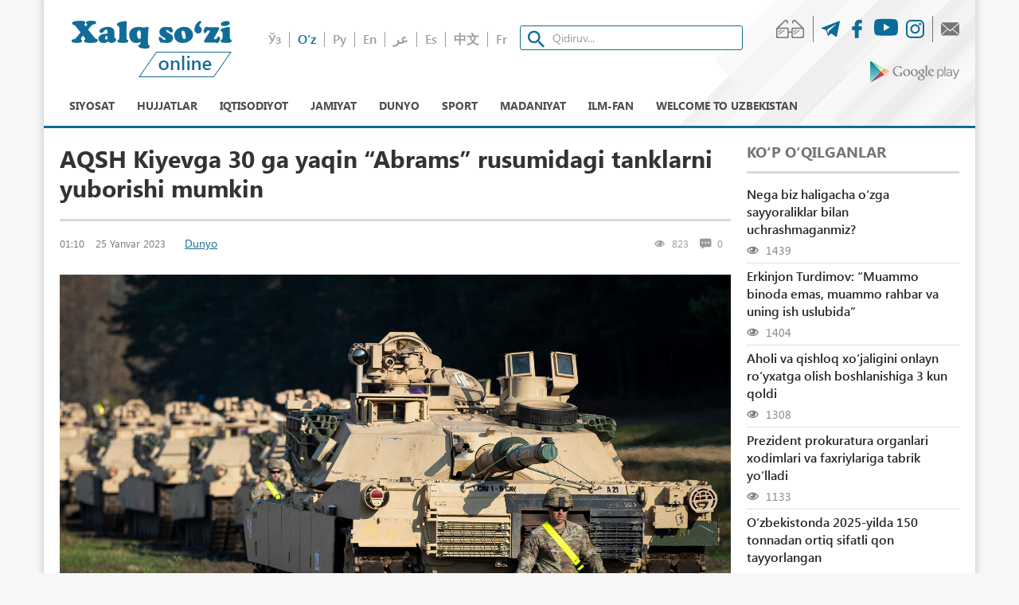

--- FILE ---
content_type: application/javascript
request_url: https://xs.uz/frontend/js/priority-nav.js
body_size: 2328
content:
(function(root,factory){if(typeof define==="function"&&define.amd){define("priorityNav",factory(root));}else if(typeof exports==="object"){module.exports=factory(root);}else{root.priorityNav=factory(root);}})(window||this,function(root){"use strict";var priorityNav={};var breaks=[];var supports=!!document.querySelector&&!!root.addEventListener
var settings={};var instance=0;var count=0;var mainNavWrapper,totalWidth,restWidth,mainNav,navDropdown,navDropdownToggle,dropDownWidth,toggleWrapper;var viewportWidth=0;var defaults={initClass:"js-priorityNav",mainNavWrapper:"nav",mainNav:"ul",navDropdown:"nav__dropdown",navDropdownToggle:"nav__dropdown-toggle",navDropdownLabel:"more",navDropdownBreakpointLabel:"menu",breakPoint:500,throttleDelay:50,offsetPixels:0,count:true,moved:function(){},movedBack:function(){}};var forEach=function(collection,callback,scope){if(Object.prototype.toString.call(collection)==="[object Object]"){for(var prop in collection){if(Object.prototype.hasOwnProperty.call(collection,prop)){callback.call(scope,collection[prop],prop,collection);}}}else{for(var i=0,len=collection.length;i<len;i++){callback.call(scope,collection[i],i,collection);}}};var getClosest=function(elem,selector){var firstChar=selector.charAt(0);for(;elem&&elem!==document;elem=elem.parentNode){if(firstChar==="."){if(elem.classList.contains(selector.substr(1))){return elem;}}else if(firstChar==="#"){if(elem.id===selector.substr(1)){return elem;}}else if(firstChar==="["){if(elem.hasAttribute(selector.substr(1,selector.length-2))){return elem;}}}
return false;};var extend=function(defaults,options){var extended={};forEach(defaults,function(value,prop){extended[prop]=defaults[prop];});forEach(options,function(value,prop){extended[prop]=options[prop];});return extended;};function debounce(func,wait,immediate){var timeout;return function(){var context=this,args=arguments;var later=function(){timeout=null;if(!immediate)func.apply(context,args);};var callNow=immediate&&!timeout;clearTimeout(timeout);timeout=setTimeout(later,wait);if(callNow)func.apply(context,args);};}
var toggleClass=function(el,className){if(el.classList){el.classList.toggle(className);}else{var classes=el.className.split(" ");var existingIndex=classes.indexOf(className);if(existingIndex>=0)
classes.splice(existingIndex,1);else
classes.push(className);el.className=classes.join(" ");}};var prepareHtml=function(_this,settings){toggleWrapper=document.createElement("span");navDropdown=document.createElement("ul");navDropdownToggle=document.createElement("button");navDropdownToggle.innerHTML=settings.navDropdownLabel;_this.insertAfter(toggleWrapper,_this.querySelector(mainNav));toggleWrapper.appendChild(navDropdown);toggleWrapper.appendChild(navDropdownToggle);navDropdown.classList.add(settings.navDropdown);navDropdown.classList.add("priority-nav__dropdown");navDropdownToggle.classList.add(settings.navDropdownToggle);navDropdownToggle.classList.add("priority-nav__dropdown-toggle");toggleWrapper.classList.add(settings.navDropdown+"-wrapper");toggleWrapper.classList.add("priority-nav__wrapper");_this.classList.add("priority-nav");};var getElementContentWidth=function(element){var styles=window.getComputedStyle(element);var padding=parseFloat(styles.paddingLeft)+parseFloat(styles.paddingRight);return element.clientWidth-padding;};var viewportSize=function(){var doc=document,w=window;var docEl=(doc.compatMode&&doc.compatMode==="CSS1Compat")?doc.documentElement:doc.body;var width=docEl.clientWidth;var height=docEl.clientHeight;if(w.innerWidth&&width>w.innerWidth){width=w.innerWidth;height=w.innerHeight;}
return{width:width,height:height};};var calculateWidths=function(_this){totalWidth=getElementContentWidth(_this);if(_this.querySelector(navDropdown).parentNode===_this){dropDownWidth=_this.querySelector(navDropdown).offsetWidth;}else{dropDownWidth=0;}
restWidth=getChildrenWidth(_this)+settings.offsetPixels;viewportWidth=viewportSize().width;};priorityNav.doesItFit=function(_this,settings){var delay=_this.getAttribute("instance")===0?delay:settings.throttleDelay;instance++;(debounce(function(){var identifier=_this.getAttribute("instance");calculateWidths(_this);while(totalWidth<=restWidth&&_this.querySelector(mainNav).children.length>0||viewportWidth<settings.breakPoint&&_this.querySelector(mainNav).children.length>0){priorityNav.toDropdown(_this,identifier);calculateWidths(_this,identifier);if(viewportWidth<settings.breakPoint)updateLabel(_this,identifier,settings.navDropdownBreakpointLabel);}
while(totalWidth>=breaks[identifier][breaks[identifier].length-1]&&viewportWidth>settings.breakPoint){priorityNav.toMenu(_this,identifier);if(viewportWidth>settings.breakPoint)updateLabel(_this,identifier,settings.navDropdownLabel);}
if(breaks[identifier].length<1){_this.querySelector(navDropdown).classList.remove("show");updateLabel(_this,identifier,settings.navDropdownLabel);}
if(_this.querySelector(mainNav).children.length<1){updateLabel(_this,identifier,settings.navDropdownBreakpointLabel);}
showToggle(_this,identifier);},delay))();};var showToggle=function(_this,identifier){if(breaks[identifier].length<1){_this.querySelector(navDropdownToggle).classList.add("priority-nav-is-hidden");_this.querySelector(navDropdownToggle).classList.remove("priority-nav-is-visible");_this.classList.remove("priority-nav-has-dropdown");}else{_this.querySelector(navDropdownToggle).classList.add("priority-nav-is-visible");_this.querySelector(navDropdownToggle).classList.remove("priority-nav-is-hidden");_this.classList.add("priority-nav-has-dropdown");}};var updateCount=function(_this,identifier){_this.querySelector(navDropdownToggle).setAttribute("priorityNav-count",breaks[identifier].length);};var updateLabel=function(_this,identifier,label){_this.querySelector(navDropdownToggle).innerHTML=label;};priorityNav.toDropdown=function(_this,identifier){if(_this.querySelector(navDropdown).firstChild&&_this.querySelector(mainNav).children.length>0){_this.querySelector(navDropdown).insertBefore(_this.querySelector(mainNav).lastElementChild,_this.querySelector(navDropdown).firstChild);}else if(_this.querySelector(mainNav).children.length>0){_this.querySelector(navDropdown).appendChild(_this.querySelector(mainNav).lastElementChild);}
breaks[identifier].push(restWidth);showToggle(_this,identifier);if(_this.querySelector(mainNav).children.length>0&&settings.count){updateCount(_this,identifier);}
settings.moved();};priorityNav.toMenu=function(_this,identifier){if(_this.querySelector(navDropdown).children.length>0)_this.querySelector(mainNav).appendChild(_this.querySelector(navDropdown).firstElementChild);breaks[identifier].pop();showToggle(_this,identifier);if(_this.querySelector(mainNav).children.length>0&&settings.count){updateCount(_this,identifier);}
settings.movedBack();};var getChildrenWidth=function(e){var children=e.childNodes;var sum=0;for(var i=0;i<children.length;i++){if(children[i].nodeType!==3){if(!isNaN(children[i].offsetWidth)){sum+=children[i].offsetWidth;}}}
return sum;};var listeners=function(_this,settings){if(window.attachEvent){window.attachEvent("onresize",function(){if(priorityNav.doesItFit)priorityNav.doesItFit(_this,settings);});}
else if(window.addEventListener){window.addEventListener("resize",function(){if(priorityNav.doesItFit)priorityNav.doesItFit(_this,settings);},true);}
_this.querySelector(navDropdownToggle).addEventListener("click",function(){toggleClass(_this.querySelector(navDropdown),"show");toggleClass(this,"is-open");toggleClass(_this,"is-open");});document.addEventListener("click",function(event){if(!getClosest(event.target,settings.navDropdown)&&event.target!==_this.querySelector(navDropdownToggle)){_this.querySelector(navDropdown).classList.remove("show");_this.querySelector(navDropdownToggle).classList.remove("is-open");_this.classList.remove("is-open");}});document.onkeydown=function(evt){evt=evt||window.event;if(evt.keyCode===27){navDropdown.classList.remove("show");navDropdownToggle.classList.remove("is-open");mainNavWrapper.classList.remove("is-open");}};};Element.prototype.remove=function(){this.parentElement.removeChild(this);};NodeList.prototype.remove=HTMLCollection.prototype.remove=function(){for(var i=0,len=this.length;i<len;i++){if(this[i]&&this[i].parentElement){this[i].parentElement.removeChild(this[i]);}}};priorityNav.destroy=function(){if(!settings)return;document.documentElement.classList.remove(settings.initClass);toggleWrapper.remove();settings=null;delete priorityNav.init;delete priorityNav.doesItFit;};if(supports&&typeof Node!=='undefined'){Node.prototype.insertAfter=function(n,r){this.insertBefore(n,r.nextSibling);};}
priorityNav.init=function(options){if(!supports&&typeof Node==='undefined'){console.warn("This browser doesn't support priorityNav");return;}
settings=extend(defaults,options||{});var elements=document.querySelectorAll(settings.mainNavWrapper);forEach(elements,function(_this){breaks[count]=[];_this.setAttribute("instance",count++);mainNavWrapper=_this;if(!mainNavWrapper){console.warn("couldn't find the specified mainNavWrapper element");return;}
mainNav=settings.mainNav;if(!_this.querySelector(mainNav)){console.warn("couldn't find the specified mainNav element");return;}
prepareHtml(_this,settings);navDropdown="."+settings.navDropdown;if(!_this.querySelector(navDropdown)){console.warn("couldn't find the specified navDropdown element");return;}
navDropdownToggle="."+settings.navDropdownToggle;if(!_this.querySelector(navDropdownToggle)){console.warn("couldn't find the specified navDropdownToggle element");return;}
listeners(_this,settings);priorityNav.doesItFit(_this,settings);});instance++;document.documentElement.classList.add(settings.initClass);};return priorityNav;});